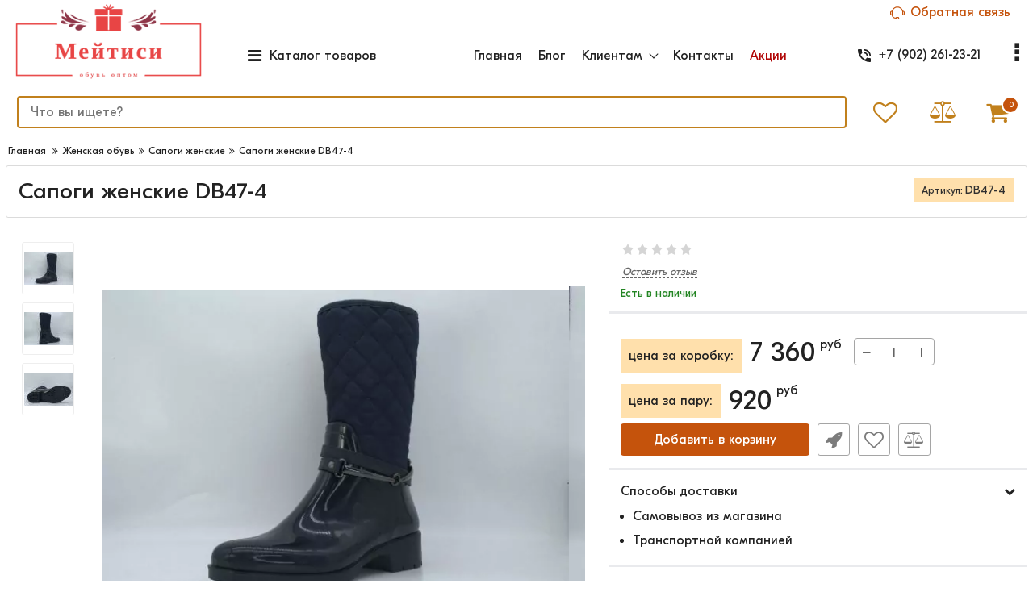

--- FILE ---
content_type: text/html; charset=utf-8
request_url: https://meitesi-opt.ru/sapogi-zhenskie-db47-4
body_size: 21246
content:
<!DOCTYPE html>
<html  lang="ru" prefix="og: http://ogp.me/ns#">
<head>
        
    <base href="https://meitesi-opt.ru/">
<link href="https://meitesi-opt.ru/design/meitisi_1/fonts/gteestipro/GTEestiProDisplay-Regular.woff2" rel="preload" as="font" crossorigin="anonymous" type="font/woff2">
<style>
    @font-face {
            font-family: 'GTEestiProDisplay';
            font-display: swap;
            src: local('GTEestiProDisplay Regular'), local('GTEestiProDisplay-Regular'),
            url('https://meitesi-opt.ru/design/meitisi_1/fonts/gteestipro/GTEestiProDisplay-Regular.woff2') format('woff2'),
            url('https://meitesi-opt.ru/design/meitisi_1/fonts/gteestipro/GTEestiProDisplay-Regular.woff') format('woff');
            font-weight: 600;
            font-style: normal;
        }
</style>
<script src="/common_js/b7aa412de5178a5e0a702dd597664ec1.js" defer></script>
<link href="cache/css/meitisi_1.head.3438a8efe67a865cc5cbd14385b4a5ab.css" type="text/css" rel="stylesheet">
<script src="cache/js/meitisi_1.head.4de1ae80301d97f989be77484485e02e.js" defer></script>

    
    <script>
    const ut_tracker = {
            start: function(name) {
                performance.mark(name + ':start');
            },
            end: function(name) {
                performance.mark(name + ':end');
                performance.measure(name, name + ':start', name + ':end');
                console.log(name + ' duration: ' + performance.getEntriesByName(name)[0].duration);
            }
        }
</script>

        
<script type="application/ld+json">
    {
        "@context": "https://schema.org/",
        "@type": "WebSite",
        "name": "Оптовый интернет магазин обуви Мейтиси",
        "url": "https://meitesi-opt.ru/",
        "potentialAction": {
        "@type": "SearchAction",
        "target": "https://meitesi-opt.ru/all-products?keyword={search_term_string}",
        "query-input": "required name=search_term_string"
        }
    }
</script>


        
<script type="application/ld+json">
    {
        "@context": "https://schema.org",
        "@type": "Organization",
        "name": "Оптовый интернет магазин обуви Мейтиси",
        "url": "https://meitesi-opt.ru/",
        "logo": "https://meitesi-opt.ru/files/images/logo.png"    }
</script>

    
    <title>
    Купить Сапоги женские DB47-4 оптом, от производителя,в Екатеринбурге
</title>
    <meta name="keywords" content="Сапоги женские DB47-4 | 7360 руб | Оптовый интернет магазин обуви Мейтиси"/>
    <meta name="description" content="Компания Мейтиси, предлагает приобрести оптом Сапоги женские DB47-4 из категории Сапоги женские по самым низким ценам в Екатеринбурге."/>
<meta http-equiv="Content-Type" content="text/html; charset=UTF-8">
    <meta name="robots" content="index,follow">
<meta name="viewport" content="width=device-width, initial-scale=1.0">
<meta name="generator" content="OkayCMS 4.0.0">


        <meta property="og:url" content="https://meitesi-opt.ru/sapogi-zhenskie-db47-4">
    <meta property="og:type" content="website">
    <meta property="og:title" content="Сапоги женские DB47-4">
    <meta property="og:description" content=''>
    <meta property="og:image" content="https://meitesi-opt.ru/files/resized/products/10%20%2879%29.330x300.jpg">
    <link rel="image_src" href="https://meitesi-opt.ru/files/resized/products/10%20%2879%29.330x300.jpg">
        <meta name="twitter:card" content="product"/>
    <meta name="twitter:url" content="https://meitesi-opt.ru/sapogi-zhenskie-db47-4">
    <meta name="twitter:site" content="Оптовый интернет магазин обуви Мейтиси">
    <meta name="twitter:title" content="Сапоги женские DB47-4">
    <meta name="twitter:description" content="">
    <meta name="twitter:image" content="https://meitesi-opt.ru/files/resized/products/10%20%2879%29.330x300.jpg">
    <meta name="twitter:data1" content="Цена">
    <meta name="twitter:label1" content="7360 RUR">
    <meta name="twitter:data2" content="Организация">
    <meta name="twitter:label2" content="Оптовый интернет магазин обуви Мейтиси">
        <link rel="canonical" href="https://meitesi-opt.ru/sapogi-zhenskie-db47-4">
            <link rel="alternate" hreflang="ru" href="https://meitesi-opt.ru/sapogi-zhenskie-db47-4">
        <link rel="search" type="application/opensearchdescription+xml" title="https://meitesi-opt.ru Search" href="https://meitesi-opt.ru/opensearch.xml" />
<link href="https://meitesi-opt.ru/files/images/favicon.png?v=005" type="image/x-icon" rel="icon">
<link href="https://meitesi-opt.ru/files/images/favicon.png?v=005" type="image/x-icon" rel="shortcut icon">
<script>
    ut_tracker.start('parsing:page');
</script>
    
</head>

<body class="d-flex flex-column other_page">

    
    
    <header class="header">
                <div class="header__top hidden-md-down">
            <div class="container">
                <div class="f_row align-items-center flex-nowrap justify-content-between">
                                        <div id="account" class="d-flex align-items-center f_col">
                        	<a class="d-inline-flex align-items-center account__link" href="javascript:;" onclick="document.location.href = '/user/login'" title="войдите в личный кабинет">
		<svg width="20px" height="20px" viewBox="0 0 43.028 43.028"><path fill="currentColor" d="M39.561,33.971l-0.145,0.174c-4.774,5.728-11.133,8.884-17.902,8.884c-6.77,0-13.128-3.155-17.903-8.884l-0.144-0.174l0.034-0.223c0.922-6.014,4.064-10.845,8.847-13.606l0.34-0.196l0.271,0.284c2.259,2.37,5.297,3.674,8.554,3.674s6.295-1.305,8.554-3.674l0.271-0.284l0.34,0.196c4.783,2.761,7.925,7.592,8.848,13.606L39.561,33.971z M21.514,21.489c5.924,0,10.744-4.82,10.744-10.744C32.258,4.821,27.438,0,21.514,0S10.77,4.821,10.77,10.744S15.59,21.489,21.514,21.489z"/></svg>        <span class="account__text" data-language="index_account">Здравствуйте, </span>
		<span class="account__login" data-language="index_login">войдите в личный кабинет</span>
	</a>
                    </div>
                    <div class="d-flex align-items-center f_col justify-content-end">
                                                <a class="fn_callback callback d-inline-flex align-items-center" href="#fn_callback" data-language="index_back_call">
                            <svg viewBox="0 0 235.129 235.129" width="20px" height="20px"><path fill="currentColor" d="M212.027,84.433l-3.954,0.003c-10.912-40.466-48.044-69.228-90.549-69.228c-42.253,0-79.347,28.769-90.44,69.236l-3.987-0.003C10.361,84.441,0,94.802,0,107.538v25.941c0,12.734,10.361,23.094,23.097,23.094h2.874c3.697,29.087,28.603,51.648,58.681,51.648h5.515c2.926,6.87,9.744,11.699,17.669,11.699h19.455c10.585,0,19.197-8.611,19.197-19.195c0-10.586-8.612-19.199-19.197-19.199h-19.455c-7.923,0-14.739,4.828-17.666,11.695h-5.519c-24.347,0-44.154-19.805-44.154-44.148V92.785c7.758-36.299,40.035-62.576,77.027-62.576c37.237,0,69.551,26.267,77.108,62.548v56.31c0,4.142,3.358,7.5,7.5,7.5h9.9c12.735,0,23.096-10.36,23.096-23.095V107.53C235.129,94.795,224.768,84.433,212.027,84.433zM107.836,196.526h19.455c2.314,0,4.197,1.884,4.197,4.199c0,2.314-1.883,4.195-4.197,4.195h-19.455c-2.313,0-4.195-1.882-4.195-4.195C103.641,198.41,105.522,196.526,107.836,196.526z M15,133.479v-25.941c0-4.464,3.632-8.097,8.09-8.097l2.407,0.002v42.129h-2.4C18.632,141.573,15,137.942,15,133.479z M220.129,133.471c0,4.463-3.632,8.095-8.096,8.095h-2.4V99.435l2.4-0.002c4.464,0,8.096,3.632,8.096,8.097V133.471z"/></svg>                            <span>Обратная связь</span>
                        </a>
                                                <div class="switcher d-flex align-items-center">
                            														
                        </div>
                    </div>
                </div>
            </div>
        </div>
        <div class="header__center hidden-md-down" >
            <div class="container">
                <div class="f_row no_gutters flex-nowrap align-items-center justify-content-between">
                                        <div class="fn_menu_switch menu_switcher"></div>
                                        <div class="header__logo logo">
                                                <a class="logo__link " href="/">
                                                            <img src="https://meitesi-opt.ru/files/images/logo.png?v=018" alt="Оптовый интернет магазин обуви Мейтиси"/>
                                                    </a>
                                            </div>
                                        <div class="header__menu d-flex flex-wrap">
                                                                        <div class="fn_catalog_switch catalog_button d-lg-flex hidden-md-down ">
                            <div class="catalog_button__heading d-flex align-items-center ">
                                <i class="fa fa-bars catalog_icon"></i>
                                <span class="" data-language="index_categories">Каталог товаров</span>
                                
                                    
                                
                            </div>
                         </div>
                            
    
        <ul class="fn_menu_list menu_group__list menu_group__list--1 menu_group--header">
                        <li class="menu_group__item menu_group__item--1 ">
            <a class="menu_group__link"  href="/" target="_blank">
                <span>Главная</span>
            </a>
            
        
        </li>
                                <li class="menu_group__item menu_group__item--1 ">
            <a class="menu_group__link"  href="/blog" >
                <span>Блог</span>
            </a>
            
        
        </li>
                                                <li class="menu_group__item menu_group__item--1 menu_eventer">
            <a class="menu_group__link"  href="/" >
                <span>Клиентам</span>
            </a>
            
        <ul class="fn_menu_list menu_group__list menu_group__list--2 menu_group--header">
                        <li class="menu_group__item menu_group__item--2 ">
            <a class="menu_group__link"  href="/dostavka" >
                <span>Доставка</span>
            </a>
            
        
        </li>
                                <li class="menu_group__item menu_group__item--2 ">
            <a class="menu_group__link"  href="/oplata" >
                <span>Оплата</span>
            </a>
            
        
        </li>
                                <li class="menu_group__item menu_group__item--2 ">
            <a class="menu_group__link"  href="/faq" >
                <span>Частые вопросы</span>
            </a>
            
        
        </li>
                    </ul>
        
        </li>
                                <li class="menu_group__item menu_group__item--1 ">
            <a class="menu_group__link"  href="/contact" >
                <span>Контакты</span>
            </a>
            
        
        </li>
                                <li class="menu_group__item menu_group__item--1 ">
            <a class="menu_group__link"  href="/discounted" >
                <span>Акции</span>
            </a>
            
        
        </li>
                    </ul>
        

                    </div>
                                        <div class="header-contact">
                        <div class="header-contact__inner ">
                                                                                                <div class="header-contact__item header-contact--phone header-contact__item--visible">
                                        <a class="d-flex align-items-center header-contact__section" href="tel:+79022612321">
                                            <svg width="20px" height="20px" viewBox="0 0 459 459"><path fill="currentColor" d="M433.5,318.75c-30.6,0-61.2-5.1-91.8-15.3c-7.65-2.55-17.851,0-25.5,5.1L260.1,364.65c-71.399-35.7-130.05-96.9-168.3-168.3l56.1-56.1c7.65-7.65,10.2-17.85,5.1-25.5c-7.65-28.05-12.75-58.65-12.75-89.25c0-15.3-10.2-25.5-25.5-25.5H25.5C10.2,0,0,10.2,0,25.5C0,265.2,193.8,459,433.5,459c15.3,0,25.5-10.2,25.5-25.5v-89.25C459,328.95,448.8,318.75,433.5,318.75z M408,229.5h51C459,102,357,0,229.5,0v51C328.95,51,408,130.05,408,229.5z M306,229.5h51c0-71.4-56.1-127.5-127.5-127.5v51C272.85,153,306,186.15,306,229.5z"/></svg>                                            <span>+7 (902) 261-23-21</span>
                                        </a>
                                    </div>
                                                                                                                        <div class="header-contact__item header-contact--email ">
                                    <a class="d-flex align-items-center header-contact__section" href="mailto:info@meitesi-opt.ru" >
                                        <span>info@meitesi-opt.ru</span>
                                    </a>
                                </div>
                                                                                        <div class="header-contact__item header-contact--time ">
                                    <div class="d-flex align-items-center header-contact__section">
                                        <div class="header-contact__title-s"><div>Режим работы магазина: <br /><strong>ПН - ВС: с 9:00 до 17:00</strong></div></div>
                                    </div>
                                </div>
                                                     </div>
                    </div>
                </div>
            </div>
        </div>
                <div class="header__bottom">
            <div class="fn_header__sticky " data-margin-top="0" data-sticky-for="991" data-sticky-class="is-sticky">
                <div class="container">
                    <div class="header__bottom_panel f_row no_gutters flex-nowrap align-content-stretch justify-content-between">
                                                <div class="fn_menu_switch menu_switcher hidden-lg-up">
                            <div class="menu_switcher__heading d-flex align-items-center">
                                <i class="fa fa-bars catalog_icon"></i>
                                <span class="" data-language="index_mobile_menu">Меню</span>
                            </div>
                        </div>

                                                <form id="fn_search" class="fn_search_mob search d-md-flex" action="/all-products">
                            <input class="fn_search search__input" type="text" name="keyword" value="" aria-label="search" data-language="index_search" placeholder="Что вы ищете?"/>
                            <button class="search__button d-flex align-items-center justify-content-center" aria-label="search" type="submit"></button>
                        </form>
                        <div class="header_informers d-flex align-items-center">
                                                        <div class="fn_search_toggle header_informers__item d-flex align-items-center justify-content-center hidden-md-up"><svg viewBox="0 0 512 512" width="30px" height="30px"><path fill="currentColor" d="M495,466.2L377.2,348.4c29.2-35.6,46.8-81.2,46.8-130.9C424,103.5,331.5,11,217.5,11C103.4,11,11,103.5,11,217.5   S103.4,424,217.5,424c49.7,0,95.2-17.5,130.8-46.7L466.1,495c8,8,20.9,8,28.9,0C503,487.1,503,474.1,495,466.2z M217.5,382.9   C126.2,382.9,52,308.7,52,217.5S126.2,52,217.5,52C308.7,52,383,126.3,383,217.5S308.7,382.9,217.5,382.9z"/></svg></div>
                                                        <div id="wishlist" class="header_informers__item d-flex align-items-center justify-content-center">    <span class="header_informers__link d-flex align-items-center">
        <i class="d-flex align-items-center fa fa-heart-o"></i>
            </span>
</div>
                                                        <div id="comparison" class="header_informers__item d-flex align-items-center justify-content-center">    <div class="header_informers__link d-flex align-items-center">
        <i class="d-flex align-items-center fa fa-balance-scale"></i>
            </div>
</div>
                                                        <div id="cart_informer" class="header_informers__item d-flex align-items-center justify-content-center">    <div class="header_informers__link d-flex align-items-center">
        <i class="d-flex align-items-center fa fa-shopping-cart"></i>
        <span class="cart_counter">0</span>
            </div>
</div>
                        </div>
                                                                            <nav class="fn_catalog_menu categories_nav hidden-md-down ">
                                
            <div class="level_1 categories_nav__menu">
            <ul class="fn_category_scroll categories_menu ">
                                                                                        <li class="categories_menu__item has_child">
                                <a class="d-flex align-items-center categories_menu__link" href="/catalog/zhenskaya-obuv" data-category="70">
                                                                                                                                                                        <span class="categories_menu__icon lazy" data-bg="url(https://meitesi-opt.ru/files/resized/categories/396e6d16dd5211efb357e6c9218d94c7_1.22x22.jpg)" ></span>
                                                                                                                                                            <span class="categories_menu__name">Женская обувь</span>
                                    <svg class="arrow_right" width="24" height="24" viewBox="0 0 24 24"><path fill="currentColor" d="M16.462 12l-9.805-10.188c-0.368-0.371-0.368-0.971 0-1.344 0.368-0.371 0.962-0.371 1.33 0l10.751 10.858c0.368 0.372 0.368 0.973 0 1.344l-10.751 10.858c-0.368 0.372-0.962 0.371-1.33 0-0.368-0.369-0.368-0.971 0-1.344l9.805-10.184z"></path></svg>                                </a>
                                
            <div class="level_2 categories_nav__subcategory">
            <ul class="fn_category_scroll subcategory">
                                                                                        <li class="categories_menu__item">
                                <a class="categories_menu__link d-flex align-items-center d-flex align-items-center" href="/catalog/krossovki-zhenskie" data-category="83">
                                                                        <span class="d-flex align-items-center categories_menu__name">Кроссовки женские</span>
                                </a>
                            </li>
                                                                                                                                    <li class="categories_menu__item">
                                <a class="categories_menu__link d-flex align-items-center d-flex align-items-center" href="/catalog/kedy-zhenskie" data-category="97">
                                                                        <span class="d-flex align-items-center categories_menu__name">Кеды женские</span>
                                </a>
                            </li>
                                                                                                                                    <li class="categories_menu__item">
                                <a class="categories_menu__link d-flex align-items-center d-flex align-items-center" href="/catalog/tufli-zhenskie" data-category="75">
                                                                        <span class="d-flex align-items-center categories_menu__name">Туфли женские</span>
                                </a>
                            </li>
                                                                                                                                    <li class="categories_menu__item">
                                <a class="categories_menu__link d-flex align-items-center d-flex align-items-center selected" href="/catalog/sapogi-zhenskie" data-category="73">
                                                                        <span class="d-flex align-items-center categories_menu__name">Сапоги женские</span>
                                </a>
                            </li>
                                                                                                                                                                        <li class="categories_menu__item">
                                <a class="categories_menu__link d-flex align-items-center d-flex align-items-center" href="/catalog/mokasiny-zhenskie" data-category="85">
                                                                        <span class="d-flex align-items-center categories_menu__name">Мокасины женские</span>
                                </a>
                            </li>
                                                                                                                                    <li class="categories_menu__item">
                                <a class="categories_menu__link d-flex align-items-center d-flex align-items-center" href="/catalog/baletki-zhenskie" data-category="86">
                                                                        <span class="d-flex align-items-center categories_menu__name">Балетки женские</span>
                                </a>
                            </li>
                                                                                                                                    <li class="categories_menu__item">
                                <a class="categories_menu__link d-flex align-items-center d-flex align-items-center" href="/catalog/bosonozhki-zhenskie" data-category="88">
                                                                        <span class="d-flex align-items-center categories_menu__name">Босоножки женские</span>
                                </a>
                            </li>
                                                                                                                                    <li class="categories_menu__item">
                                <a class="categories_menu__link d-flex align-items-center d-flex align-items-center" href="/catalog/botinki-zhenskie" data-category="94">
                                                                        <span class="d-flex align-items-center categories_menu__name">Ботинки женские</span>
                                </a>
                            </li>
                                                                                                                                    <li class="categories_menu__item">
                                <a class="categories_menu__link d-flex align-items-center d-flex align-items-center" href="/catalog/sandalii-zhenskie" data-category="89">
                                                                        <span class="d-flex align-items-center categories_menu__name">Сандалии женские</span>
                                </a>
                            </li>
                                                                                                                                    <li class="categories_menu__item">
                                <a class="categories_menu__link d-flex align-items-center d-flex align-items-center" href="/catalog/sabo-zhenskie" data-category="90">
                                                                        <span class="d-flex align-items-center categories_menu__name">Сабо женские</span>
                                </a>
                            </li>
                                                                        </ul>
        </div>
    
                            </li>
                                                                                                                                    <li class="categories_menu__item has_child">
                                <a class="d-flex align-items-center categories_menu__link" href="/catalog/muzhskaya-obuv" data-category="71">
                                                                                                                                                                        <span class="categories_menu__icon lazy" data-bg="url(https://meitesi-opt.ru/files/resized/categories/74212feddd5711ef94f27e819d4b0e84_1.22x22.jpg)" ></span>
                                                                                                                                                            <span class="categories_menu__name">Мужская обувь</span>
                                    <svg class="arrow_right" width="24" height="24" viewBox="0 0 24 24"><path fill="currentColor" d="M16.462 12l-9.805-10.188c-0.368-0.371-0.368-0.971 0-1.344 0.368-0.371 0.962-0.371 1.33 0l10.751 10.858c0.368 0.372 0.368 0.973 0 1.344l-10.751 10.858c-0.368 0.372-0.962 0.371-1.33 0-0.368-0.369-0.368-0.971 0-1.344l9.805-10.184z"></path></svg>                                </a>
                                
            <div class="level_2 categories_nav__subcategory">
            <ul class="fn_category_scroll subcategory">
                                                                                                                                                                                                    <li class="categories_menu__item">
                                <a class="categories_menu__link d-flex align-items-center d-flex align-items-center" href="/catalog/krossovki-muzhskie" data-category="93">
                                                                        <span class="d-flex align-items-center categories_menu__name">Кроссовки мужские</span>
                                </a>
                            </li>
                                                                        </ul>
        </div>
    
                            </li>
                                                                                                                                    <li class="categories_menu__item has_child">
                                <a class="d-flex align-items-center categories_menu__link" href="/catalog/detskaya-obuv" data-category="72">
                                                                                                                                                                        <span class="categories_menu__icon lazy" data-bg="url(https://meitesi-opt.ru/files/resized/categories/da57899cdd5111ef9aee1ae7f45355a0_1_2.22x22.jpg)" ></span>
                                                                                                                                                            <span class="categories_menu__name">Детская обувь</span>
                                    <svg class="arrow_right" width="24" height="24" viewBox="0 0 24 24"><path fill="currentColor" d="M16.462 12l-9.805-10.188c-0.368-0.371-0.368-0.971 0-1.344 0.368-0.371 0.962-0.371 1.33 0l10.751 10.858c0.368 0.372 0.368 0.973 0 1.344l-10.751 10.858c-0.368 0.372-0.962 0.371-1.33 0-0.368-0.369-0.368-0.971 0-1.344l9.805-10.184z"></path></svg>                                </a>
                                
            <div class="level_2 categories_nav__subcategory">
            <ul class="fn_category_scroll subcategory">
                                                                                        <li class="categories_menu__item">
                                <a class="categories_menu__link d-flex align-items-center d-flex align-items-center" href="/catalog/tufli-detskie" data-category="81">
                                                                        <span class="d-flex align-items-center categories_menu__name">Туфли детские</span>
                                </a>
                            </li>
                                                                                                                                    <li class="categories_menu__item">
                                <a class="categories_menu__link d-flex align-items-center d-flex align-items-center" href="/catalog/mokasiny-detskie" data-category="96">
                                                                        <span class="d-flex align-items-center categories_menu__name">Мокасины детские</span>
                                </a>
                            </li>
                                                                                                                                    <li class="categories_menu__item">
                                <a class="categories_menu__link d-flex align-items-center d-flex align-items-center" href="/catalog/krossovki-detskie" data-category="84">
                                                                        <span class="d-flex align-items-center categories_menu__name">Кроссовки детские</span>
                                </a>
                            </li>
                                                                                                                                    <li class="categories_menu__item">
                                <a class="categories_menu__link d-flex align-items-center d-flex align-items-center" href="/catalog/botinki-detskie" data-category="95">
                                                                        <span class="d-flex align-items-center categories_menu__name">Ботинки детские</span>
                                </a>
                            </li>
                                                                                                                                                                                                            <li class="categories_menu__item">
                                <a class="categories_menu__link d-flex align-items-center d-flex align-items-center" href="/catalog/baletki-detskie" data-category="87">
                                                                        <span class="d-flex align-items-center categories_menu__name">Балетки детские</span>
                                </a>
                            </li>
                                                                                                                                    <li class="categories_menu__item">
                                <a class="categories_menu__link d-flex align-items-center d-flex align-items-center" href="/catalog/sandalii-detskie" data-category="91">
                                                                        <span class="d-flex align-items-center categories_menu__name">Сандалии детские</span>
                                </a>
                            </li>
                                                                                                                                    <li class="categories_menu__item">
                                <a class="categories_menu__link d-flex align-items-center d-flex align-items-center" href="/catalog/bosonozhki-detskie" data-category="92">
                                                                        <span class="d-flex align-items-center categories_menu__name">Босоножки детские</span>
                                </a>
                            </li>
                                                                        </ul>
        </div>
    
                            </li>
                                                                        </ul>
        </div>
    
                            </nav>
                                            </div>
                </div>
            </div>
        </div>
    </header>

        <div class="main">
                
                            <div class="container">
                    <ol itemscope itemtype="https://schema.org/BreadcrumbList" class="breadcrumbs d-flex flex-wrap align-items-center">
                <li itemprop="itemListElement" itemscope
            itemtype="https://schema.org/ListItem" class="d-inline-flex align-items-center breadcrumbs__item">
            <a itemprop="item" href="/">
                <span itemprop="name" data-language="breadcrumb_home" title="Главная">Главная</span>
            </a>
            <meta itemprop="position" content="1" />
        </li>

                                                                <li itemprop="itemListElement" itemscope
                        itemtype="https://schema.org/ListItem" class="d-inline-flex align-items-center breadcrumbs__item">
                        <a itemprop="item" href="/catalog/zhenskaya-obuv">
                            <span itemprop="name">Женская обувь</span>
                        </a>
                        <meta itemprop="position" content="2" />
                    </li>
                                                                <li itemprop="itemListElement" itemscope
                        itemtype="https://schema.org/ListItem" class="d-inline-flex align-items-center breadcrumbs__item">
                        <a itemprop="item" href="/catalog/sapogi-zhenskie">
                            <span itemprop="name">Сапоги женские</span>
                        </a>
                        <meta itemprop="position" content="3" />
                    </li>
                                        <li itemprop="itemListElement" itemscope
                itemtype="https://schema.org/ListItem" class="d-inline-flex align-items-center breadcrumbs__item">
                <span itemprop="name">Сапоги женские DB47-4</span>
                <meta itemprop="position" content="4" />
            </li>

                    </ol>
                <div class="fn_ajax_content">
                    <div class="fn_product block" itemscope itemtype="http://schema.org/Product">
        <div class="block__header block__header--boxed block__header--border  block__header--promo">
        <h1 class="block__heading">
            <span data-product="1950" itemprop="name">Сапоги женские DB47-4</span>
        </h1>
        <div class="block__header_promo product-page__sku">
            <span data-language="product_sku">Артикул:</span>
            <span class="fn_sku sku_nubmer" itemprop = "sku">DB47-4</span>
        </div>
    </div>

    <div class="fn_transfer f_row flex-column flex-lg-row align-items-lg-stretch">
        <div class="block product-page__gallery f_col f_col-lg-7 f_col-xl-7">
            <div class="block--boxed block--border boxed--stretch d-md-flex justify-content-between">
                                                        <div class="gallery_image product-page__image  f_row justify-content-center">
                        <div class="product-page__img swiper-container gallery-top">
                            <div class="swiper-wrapper">
                                                                    <a href="https://meitesi-opt.ru/files/resized/products/10%20%2879%29.1800x1800w.jpg" data-fancybox="we2" class="swiper-slide">
                                        <picture>
                                                                                            <source type="image/webp" srcset="https://meitesi-opt.ru/files/resized/products/10%20%2879%29.600x800.jpg.webp">
                                                                                            <source srcset="https://meitesi-opt.ru/files/resized/products/10%20%2879%29.600x800.jpg">
                                                <img  itemprop="image"  src="https://meitesi-opt.ru/files/resized/products/10%20%2879%29.600x800.jpg" alt="Сапоги женские DB47-4" title="Сапоги женские DB47-4"/>
                                        </picture>
                                    </a>
                                                                    <a href="https://meitesi-opt.ru/files/resized/products/10%20%2881%29.1800x1800w.jpg" data-fancybox="we2" class="swiper-slide">
                                        <picture>
                                                                                            <source type="image/webp" srcset="https://meitesi-opt.ru/files/resized/products/10%20%2881%29.600x800.jpg.webp">
                                                                                            <source srcset="https://meitesi-opt.ru/files/resized/products/10%20%2881%29.600x800.jpg">
                                                <img  src="https://meitesi-opt.ru/files/resized/products/10%20%2881%29.600x800.jpg" alt="Сапоги женские DB47-4" title="Сапоги женские DB47-4"/>
                                        </picture>
                                    </a>
                                                                    <a href="https://meitesi-opt.ru/files/resized/products/10%20%2883%29.1800x1800w.jpg" data-fancybox="we2" class="swiper-slide">
                                        <picture>
                                                                                            <source type="image/webp" srcset="https://meitesi-opt.ru/files/resized/products/10%20%2883%29.600x800.jpg.webp">
                                                                                            <source srcset="https://meitesi-opt.ru/files/resized/products/10%20%2883%29.600x800.jpg">
                                                <img  src="https://meitesi-opt.ru/files/resized/products/10%20%2883%29.600x800.jpg" alt="Сапоги женские DB47-4" title="Сапоги женские DB47-4"/>
                                        </picture>
                                    </a>
                                                            </div>
                                                            <div class="swiper-button-next"></div>
                                <div class="swiper-button-prev"></div>
                                                    </div>
                                            </div>
                                                            <div class="product-page__images swiper-container gallery-thumbs d-md-flex justify-content-center justify-content-md-start flex-md-column hidden-sm-down">
                        <div class="swiper-wrapper">
                                                                                    <div class="swiper-slide product-page__images-item">
                                <picture>
                                                                            <source type="image/webp" data-srcset="https://meitesi-opt.ru/files/resized/products/10%20%2879%29.60x60.jpg.webp">
                                                                            <source data-srcset="https://meitesi-opt.ru/files/resized/products/10%20%2879%29.60x60.jpg">
                                        <img class="lazy" data-src="https://meitesi-opt.ru/files/resized/products/10%20%2879%29.60x60.jpg" src="https://meitesi-opt.ru/design/meitisi_1/images/xloading.gif" alt="Сапоги женские DB47-4" title="Сапоги женские DB47-4"/>
                                </picture>
                            </div>
                                                        <div class="swiper-slide product-page__images-item">
                                <picture>
                                                                            <source type="image/webp" data-srcset="https://meitesi-opt.ru/files/resized/products/10%20%2881%29.60x60.jpg.webp">
                                                                            <source data-srcset="https://meitesi-opt.ru/files/resized/products/10%20%2881%29.60x60.jpg">
                                        <img class="lazy" data-src="https://meitesi-opt.ru/files/resized/products/10%20%2881%29.60x60.jpg" src="https://meitesi-opt.ru/design/meitisi_1/images/xloading.gif" alt="Сапоги женские DB47-4" title="Сапоги женские DB47-4"/>
                                </picture>
                            </div>
                                                        <div class="swiper-slide product-page__images-item">
                                <picture>
                                                                            <source type="image/webp" data-srcset="https://meitesi-opt.ru/files/resized/products/10%20%2883%29.60x60.jpg.webp">
                                                                            <source data-srcset="https://meitesi-opt.ru/files/resized/products/10%20%2883%29.60x60.jpg">
                                        <img class="lazy" data-src="https://meitesi-opt.ru/files/resized/products/10%20%2883%29.60x60.jpg" src="https://meitesi-opt.ru/design/meitisi_1/images/xloading.gif" alt="Сапоги женские DB47-4" title="Сапоги женские DB47-4"/>
                                </picture>
                            </div>
                                                    </div>
                                            </div>
                                                </div>
        </div>

        <div class="block product-page__details f_col f_col-lg-5 f_col-xl-5">
            <div class="block--border boxed--stretch details_boxed">
                <div class="details_boxed__item details_boxed__item--one">
                                        <div class="d-flex justify-content-between align-items-start">
                        <div class="details_boxed__rating">
                                                        <div id="product_1950" class="product__rating fn_rating" data-rating_post_url="/ajax/rating" >
                                <span class="rating_starOff">
                                    <span class="rating_starOn" style="width:0px;"></span>
                                </span>
                                                                                                <span class="rating_text hidden">(0.0)</span>
                                                            </div>
                        </div>
                                                                    </div>

                                        <div class="details_boxed__anchor_comments">
                        <a href="#comments" class="fn_anchor_comments d-inline-flex align-items-center anchor_comments__link">
                                                            <span data-language="product_anchor_comment">Оставить отзыв</span>
                                                    </a>
                    </div>

                                        <div class="details_boxed__available">
                        <div class="available__no_stock d-flex align-items-center icon icon-highlight-off fn_not_stock hidden-xs-up" data-language="product_out_of_stock">Нет на складе</div>
                        <div class="available__in_stock d-flex align-items-center icon icon-check-circle-outline fn_in_stock" data-language="product_in_stock">Есть в наличии</div>
                    </div>
                </div>

                <div class="details_boxed__item">
                    <form class="fn_variants" action="/cart">

                                                <div class="details_boxed__select">
                            <div class="details_boxed__title  hidden" data-language="product_variant">Вариант:</div>
                            <select name="variant" class="fn_variant variant_select  hidden ">
                                                                    <option value="2008" data-price="7 360" data-stock="50" data-sku="DB47-4" data-units="шт">Сапоги женские DB47-4</option>
                                                            </select>
                            <div class="dropDownSelect2"></div>
                        </div>

                        <div class="details_boxed__offer" itemprop="offers" itemscope="" itemtype="http://schema.org/Offer">
                                                        <span class="hidden">
                                <link itemprop="url" href="https://meitesi-opt.ru/sapogi-zhenskie-db47-4" />
                                <time itemprop="priceValidUntil" datetime="20210312"></time>
                                                                <link itemprop="availability" href="https://schema.org/InStock" />
                                                                <link itemprop="itemCondition" href="https://schema.org/NewCondition" />
                                <span itemprop="seller" itemscope itemtype="http://schema.org/Organization">
                                <span itemprop="name">Оптовый интернет магазин обуви Мейтиси</span></span>
                            </span>

                            <div class="d-flex flex-wrap align-items-center details_boxed__price_amount">
                            <span class="price_text">цена за коробку: </span>
                                <div class="d-flex align-items-center details_boxed__prices">
                                                                        <div class="d-flex align-items-center details_boxed__old_price  hidden-xs-up">
                                        <span class="fn_old_price ml10">0</span>
                                        <span class="currency">руб</span>
                                    </div>
                                    
                                    <div class="d-flex align-items-center details_boxed__price ">
                                        <span class="fn_price ml10" itemprop="price" content="7360">  7 360</span>
                                        <span class="currency" itemprop="priceCurrency" content="RUR">руб</span>
                                    </div>

                                    <div class="fn_discount_label details_boxed_pct hidden-xs-up">
                                                                            </div>

                                </div>

                                                                <div class="details_boxed__amount">
                                    <div class="fn_is_stock">
                                                                                <div class="fn_product_amount  amount">
                                            <span class="fn_minus amount__minus">&minus;</span>
                                            <input class="amount__input" type="text" name="amount" value="1" data-max="50">
                                            <span class="fn_plus amount__plus">&plus;</span>
                                        </div>
                                    </div>
                                </div>
                                                                     <div class="d-flex align-items-center details_boxed__price">
                                    <span class="price_text">цена за пару: </span>
                                    <span class="fn_price2 ml10">920</span>
                                    <span class="currency" itemprop="priceCurrency" content="RUR">руб</span>
                                    </div>
                                                                </div>

                            <div class="d-flex align-items-center details_boxed__buttons">
                                                                                                <div class="fn_is_preorder  hidden-xs-up">
                                    <button class="product-page__button product-page__button--preloader" type="submit" data-language="product_pre_order">Предзаказ</button>
                                </div>
                                
                                                                <div class="fn_is_stock ">
                                    <button class=" product-page__button button--blick" type="submit" data-language="product_add_cart">Добавить в корзину</button>
                                </div>

                                 <div class="d-flex align-items-center details_boxed__other">

                                     <a class="fn_fast_order_button fast_order_button fa fa-rocket fn_is_stock"
   href="#fast_order"    title="Быстрый заказ" data-language="fast_order" data-name="Сапоги женские DB47-4">Быстрый заказ
</a>

                                                                                                                <a href="#" data-id="1950" class="fn_wishlist product-page__wishlist" title="В избранное" data-result-text="Из избранного" data-language="product_add_favorite">
                                            <i class="fa fa-heart-o"></i>
                                        </a>
                                    
                                                                                                                <a class="fn_comparison product-page__compare" href="#" data-id="1950" title="В сравнение" data-result-text="Из сравнения" data-language="product_add_comparison">
                                            <i class="fa fa-balance-scale"></i>
                                        </a>
                                                                    </div>
                            </div>
                        </div>
                    </form>
                </div>


                <div class="fn_accordion accordion details_boxed__item details_boxed__item--inner">
                    <div class="details_boxed__item">
                                                <div class="accordion__item visible">
                            <div class="accordion__title active">
                                <div class="accordion__header d-flex justify-content-between align-items-center">
                                    <span data-language="product_delivery">Способы доставки</span>
                                    <span class="accordion__arrow fa fa-chevron-down"></span>
                                </div>
                            </div>
                            <div class="accordion__content" style="display: block;">
                                <div class="">
                                    <ul>
<li>Самовывоз из магазина</li>
<li>Транспортной компанией</li>
</ul>
                                </div>
                            </div>
                        </div>
                    </div>
                    <div class="details_boxed__item">
                                                <div class="accordion__item">
                            <div class="accordion__title">
                                <div class="accordion__header d-flex justify-content-between align-items-center">
                                    <span data-language="product_payment">Способы оплаты</span>
                                    <span class="accordion__arrow fa fa-chevron-down"></span>
                                </div>
                            </div>
                            <div class="accordion__content">
                                <div class="">
                                    <ul>
<li>Наличными при получении</li>
<li>Безналичный перевод</li>
</ul>
                                </div>
                            </div>
                        </div>
                    </div>
                </div>

                                <div class="details_boxed__item details_boxed__share">
                    <div class="share">
                        <div class="share__text">
                            <span data-language="product_share">Поделиться:</span>
                        </div>
                        <div class="fn_share jssocials share__icons"></div>
                    </div>
                </div>
            </div>
        </div>
    </div>
    
    <div id="fn_products_tab" class="product-page__tabs">
        <div class="block--border tabs">
            <div class="tabs__navigation hidden-sm-down">
                                <a class="tabs__link" href="#description">
                    <span data-language="product_description">Описание</span>
                </a>
                
                                <a class="tabs__link" href="#features">
                    <span data-language="product_features">Характеристики</span>
                </a>
                
                <a id="fn_tab_comments" class="tabs__link" href="#comments" >
                    <span data-language="product_comments">Отзывы</span>
                </a>
            </div>

            <div class="tabs__content">
                                    <div id="description" class="tab product_description" itemprop="description">
                        <div class="fn_switch mobile_tab_navigation active hidden-md-up">
                            <div class="mobile_tab_title">
                                <svg viewBox="0 0 26.738 26.738" height="20px" width="20px"><path fill="currentColor" d="M16.466,5.957H6.211V4.233h10.255V5.957z M20.492,4.233h-2.546v1.724h2.546V4.233z M6.211,9.26h14.281V7.536H6.211V9.26z M13.024,10.84v1.724h7.467V10.84H13.024z M11.58,10.84H6.211v1.724h5.368C11.579,12.564,11.579,10.84,11.58,10.84z M6.211,15.867h14.281v-1.724H6.211V15.867z M14.299,17.446H6.211v1.724h8.087C14.298,19.17,14.298,17.446,14.299,17.446z M15.708,17.446v1.724h4.783v-1.724H15.708z M6.211,22.474h14.281V20.75H6.211V22.474zM24.621,3.167v20.404c0,1.746-1.244,3.167-2.773,3.167H4.889c-1.529,0-2.773-1.421-2.773-3.167V3.167C2.116,1.421,3.36,0,4.889,0h16.959C23.377,0,24.621,1.421,24.621,3.167z M22.97,3.167c0-0.821-0.513-1.515-1.121-1.515H4.889c-0.608,0-1.121,0.694-1.121,1.515v20.404c0,0.821,0.513,1.515,1.121,1.515h16.959c0.608,0,1.121-0.694,1.121-1.515V3.167z"/></svg>                                <span data-language="product_description">Описание</span>
                            </div>
                        </div>
                        <div class="mobile_tab__content">
                            <div class="block__description block__description--style">
                                Модель выполнена из искусственной кожи, в синем цвете. Размерный ряд от 36 до 41 размера. Минимальный заказ - 1 коробка, в коробке 8 пар.<br />Cостав коробки:<br />36 размер - 1пара<br />37 размер - 1пара<br />38 размер - 2пары<br />39 размер - 2пары<br /> 40 размер - 1пара<br />41 размер - 1пара<br />
                            </div>
                         </div>
                    </div>
                
                                    <div id="features" class="tab">
                        <div class="fn_switch mobile_tab_navigation active hidden-md-up">
                            <div class="mobile_tab_title">
                                <svg width="20px" height="20px" viewBox="0 0 428.703 428.703"><path fill="currentColor" d="M45.292,56.132C20.316,56.132,0,76.449,0,101.424c0,24.976,20.316,45.295,45.292,45.295c24.974,0,45.292-20.319,45.292-45.295C90.584,76.45,70.266,56.132,45.292,56.132z M45.292,124.872c-12.927,0-23.444-10.52-23.444-23.447c0-12.927,10.518-23.443,23.444-23.443c12.926,0,23.444,10.517,23.444,23.443C68.737,114.352,58.219,124.872,45.292,124.872z"/><path fill="currentColor" d="M127.252,118.775h284.102c9.584,0,17.35-7.77,17.35-17.35c0-9.582-7.766-17.35-17.35-17.35H127.252c-9.579,0-17.35,7.768-17.35,17.35C109.903,111.005,117.673,118.775,127.252,118.775z"/><path fill="currentColor" d="M45.292,169.06C20.316,169.06,0,189.376,0,214.352c0,24.976,20.316,45.292,45.292,45.292c24.974,0,45.292-20.316,45.292-45.292C90.584,189.376,70.266,169.06,45.292,169.06z M45.292,237.796c-12.927,0-23.444-10.518-23.444-23.444s10.518-23.443,23.444-23.443c12.926,0,23.444,10.517,23.444,23.443C68.737,227.28,58.219,237.796,45.292,237.796z"/><path fill="currentColor" d="M411.354,197.001H127.252c-9.579,0-17.35,7.769-17.35,17.35s7.771,17.351,17.35,17.351h284.102c9.584,0,17.35-7.77,17.35-17.351S420.938,197.001,411.354,197.001z"/><path fill="currentColor" d="M45.292,281.984C20.316,281.984,0,302.305,0,327.279c0,24.976,20.316,45.292,45.292,45.292c24.974,0,45.292-20.316,45.292-45.292C90.584,302.305,70.266,281.984,45.292,281.984z M45.292,350.724c-12.927,0-23.444-10.517-23.444-23.444c0-12.927,10.518-23.446,23.444-23.446c12.926,0,23.444,10.52,23.444,23.446C68.736,340.207,58.219,350.724,45.292,350.724z"/><path fill="currentColor" d="M411.354,309.928H127.252c-9.579,0-17.35,7.77-17.35,17.351s7.771,17.351,17.35,17.351h284.102c9.584,0,17.35-7.77,17.35-17.351S420.938,309.928,411.354,309.928z"/></svg>                                <span data-language="product_features">Характеристики</span>
                            </div>
                        </div>
                        <ul class="d-sm-flex flex-sm-wrap features mobile_tab__content">
                                                        <li class="f_col-md-6 features__item">
                                <div class="d-flex justify-content-start features__wrap">
                                    <div class="features__name"><span>Размер:</span></div>
                                    <div class="features__value">
                                                                                                                        36-41                                                                                                                    </div>
                                </div>
                            </li>
                                                        <li class="f_col-md-6 features__item">
                                <div class="d-flex justify-content-start features__wrap">
                                    <div class="features__name"><span>Материал:</span></div>
                                    <div class="features__value">
                                                                                                                        Искусственная кожа                                                                                                                    </div>
                                </div>
                            </li>
                                                        <li class="f_col-md-6 features__item">
                                <div class="d-flex justify-content-start features__wrap">
                                    <div class="features__name"><span>Подошва:</span></div>
                                    <div class="features__value">
                                                                                                                        ПВХ                                                                                                                    </div>
                                </div>
                            </li>
                                                        <li class="f_col-md-6 features__item">
                                <div class="d-flex justify-content-start features__wrap">
                                    <div class="features__name"><span>Фиксация:</span></div>
                                    <div class="features__value">
                                                                                                                        Застежка-молния                                                                                                                    </div>
                                </div>
                            </li>
                                                        <li class="f_col-md-6 features__item">
                                <div class="d-flex justify-content-start features__wrap">
                                    <div class="features__name"><span>Минимальный заказ:</span></div>
                                    <div class="features__value">
                                                                                                                        1 коробка                                                                                                                    </div>
                                </div>
                            </li>
                                                        <li class="f_col-md-6 features__item">
                                <div class="d-flex justify-content-start features__wrap">
                                    <div class="features__name"><span>Количество пар в коробке:</span></div>
                                    <div class="features__value">
                                                                                                                        8                                                                                                                    </div>
                                </div>
                            </li>
                                                        <li class="f_col-md-6 features__item">
                                <div class="d-flex justify-content-start features__wrap">
                                    <div class="features__name"><span>Цвет:</span></div>
                                    <div class="features__value">
                                                                                                                        Синий                                                                                                                    </div>
                                </div>
                            </li>
                                                    </ul>
                    </div>
                
                                <div id="comments" class="tab">
                    <div class="fn_switch mobile_tab_navigation active hidden-md-up">
                        <div class="mobile_tab_title">
                            <svg width="30px" height="30px" viewBox="0 0 511.62 511.619"><path fill="currentColor" d="M301.923,327.602c30.93-13.038,55.34-30.785,73.228-53.248c17.891-22.458,26.837-46.915,26.837-73.372c0-26.458-8.946-50.914-26.837-73.376c-17.888-22.459-42.298-40.208-73.228-53.249c-30.93-13.039-64.571-19.556-100.928-19.556c-36.354,0-69.995,6.521-100.927,19.56C69.14,87.4,44.729,105.149,26.84,127.609C8.947,150.068,0,174.523,0,200.982c0,22.648,6.764,43.975,20.276,63.957c13.512,19.985,32.071,36.833,55.671,50.535c-1.902,4.572-3.853,8.754-5.852,12.566c-2,3.806-4.377,7.467-7.139,10.991c-2.76,3.525-4.899,6.283-6.423,8.275c-1.523,1.998-3.997,4.809-7.424,8.422c-3.428,3.617-5.618,5.996-6.567,7.135c0-0.191-0.383,0.24-1.143,1.287c-0.763,1.047-1.191,1.52-1.287,1.431c-0.094-0.103-0.476,0.373-1.141,1.42c-0.666,1.048-1,1.571-1,1.571l-0.715,1.423c-0.284,0.568-0.476,1.137-0.57,1.712c-0.096,0.567-0.144,1.19-0.144,1.854s0.094,1.28,0.286,1.854c0.383,2.471,1.477,4.466,3.284,5.996c1.809,1.52,3.757,2.279,5.854,2.279h0.857c9.515-1.332,17.701-2.854,24.552-4.569c29.312-7.614,55.771-19.797,79.372-36.545c17.128,3.046,33.88,4.568,50.248,4.568C237.349,347.156,270.994,340.641,301.923,327.602z M142.184,303.767l-12.564,8.846c-5.33,3.614-11.227,7.331-17.7,11.14l9.995-23.986l-27.694-15.988c-18.276-10.656-32.454-23.219-42.542-37.685c-10.089-14.465-15.131-29.502-15.131-45.111c0-19.417,7.474-37.594,22.414-54.534c14.938-16.94,35.067-30.358,60.382-40.259c25.313-9.895,52.532-14.847,81.653-14.847c29.121,0,56.342,4.952,81.654,14.847c25.313,9.9,45.442,23.319,60.388,40.259c14.94,16.939,22.408,35.116,22.408,54.534c0,19.414-7.468,37.59-22.408,54.53c-14.945,16.945-35.074,30.36-60.388,40.256c-25.312,9.897-52.53,14.846-81.654,14.846c-14.272,0-28.833-1.335-43.681-3.997L142.184,303.767z"/><path fill="currentColor" d="M491.347,338.156c13.518-19.896,20.272-41.255,20.272-64.098c0-23.411-7.139-45.303-21.409-65.666c-14.277-20.362-33.694-37.305-58.245-50.819c4.374,14.274,6.563,28.739,6.563,43.398c0,25.503-6.368,49.676-19.129,72.519c-12.752,22.836-31.025,43.01-54.816,60.524c-22.08,15.988-47.205,28.261-75.377,36.829c-28.164,8.562-57.573,12.848-88.218,12.848c-5.708,0-14.084-0.377-25.122-1.137c38.256,25.119,83.177,37.685,134.756,37.685c16.371,0,33.119-1.526,50.251-4.571c23.6,16.755,50.06,28.931,79.37,36.549c6.852,1.718,15.037,3.237,24.554,4.568c2.283,0.195,4.381-0.476,6.283-1.995c1.903-1.526,3.142-3.614,3.71-6.276c-0.089-1.143,0-1.77,0.287-1.861c0.281-0.09,0.233-0.712-0.144-1.852c-0.376-1.144-0.568-1.715-0.568-1.715l-0.712-1.424c-0.198-0.376-0.52-0.903-0.999-1.567c-0.476-0.66-0.855-1.14-1.143-1.427c-0.28-0.284-0.705-0.763-1.28-1.424c-0.568-0.66-0.951-1.092-1.143-1.283c-0.951-1.143-3.139-3.521-6.564-7.139c-3.429-3.613-5.899-6.42-7.422-8.418c-1.523-1.999-3.665-4.757-6.424-8.282c-2.758-3.518-5.14-7.183-7.139-10.991c-1.998-3.806-3.949-7.995-5.852-12.56C459.281,374.855,477.843,358.059,491.347,338.156z"/></svg>                            <span data-language="product_comments">Отзывы</span>
                        </div>
                    </div>
                    <div class="mobile_tab__content comment-wrap f_row flex-lg-row align-items-md-start">
                        <div class="comment f_col-lg-7">
                                                            <div class="boxed boxed--middle boxed--notify">
                                    <span data-language="product_no_comments">Пока нет комментариев</span>
                                </div>
                                                    </div>

                        <div class="form_wrap f_col-lg-5">
                                                        <form id="captcha_id" class="form form--boxed fn_validate_product" method="post">

                                
                                <div class="form__header">
                                    <div class="form__title">
                                        <svg width="30px" height="30px" viewBox="0 0 511.62 511.619"><path fill="currentColor" d="M301.923,327.602c30.93-13.038,55.34-30.785,73.228-53.248c17.891-22.458,26.837-46.915,26.837-73.372c0-26.458-8.946-50.914-26.837-73.376c-17.888-22.459-42.298-40.208-73.228-53.249c-30.93-13.039-64.571-19.556-100.928-19.556c-36.354,0-69.995,6.521-100.927,19.56C69.14,87.4,44.729,105.149,26.84,127.609C8.947,150.068,0,174.523,0,200.982c0,22.648,6.764,43.975,20.276,63.957c13.512,19.985,32.071,36.833,55.671,50.535c-1.902,4.572-3.853,8.754-5.852,12.566c-2,3.806-4.377,7.467-7.139,10.991c-2.76,3.525-4.899,6.283-6.423,8.275c-1.523,1.998-3.997,4.809-7.424,8.422c-3.428,3.617-5.618,5.996-6.567,7.135c0-0.191-0.383,0.24-1.143,1.287c-0.763,1.047-1.191,1.52-1.287,1.431c-0.094-0.103-0.476,0.373-1.141,1.42c-0.666,1.048-1,1.571-1,1.571l-0.715,1.423c-0.284,0.568-0.476,1.137-0.57,1.712c-0.096,0.567-0.144,1.19-0.144,1.854s0.094,1.28,0.286,1.854c0.383,2.471,1.477,4.466,3.284,5.996c1.809,1.52,3.757,2.279,5.854,2.279h0.857c9.515-1.332,17.701-2.854,24.552-4.569c29.312-7.614,55.771-19.797,79.372-36.545c17.128,3.046,33.88,4.568,50.248,4.568C237.349,347.156,270.994,340.641,301.923,327.602z M142.184,303.767l-12.564,8.846c-5.33,3.614-11.227,7.331-17.7,11.14l9.995-23.986l-27.694-15.988c-18.276-10.656-32.454-23.219-42.542-37.685c-10.089-14.465-15.131-29.502-15.131-45.111c0-19.417,7.474-37.594,22.414-54.534c14.938-16.94,35.067-30.358,60.382-40.259c25.313-9.895,52.532-14.847,81.653-14.847c29.121,0,56.342,4.952,81.654,14.847c25.313,9.9,45.442,23.319,60.388,40.259c14.94,16.939,22.408,35.116,22.408,54.534c0,19.414-7.468,37.59-22.408,54.53c-14.945,16.945-35.074,30.36-60.388,40.256c-25.312,9.897-52.53,14.846-81.654,14.846c-14.272,0-28.833-1.335-43.681-3.997L142.184,303.767z"/><path fill="currentColor" d="M491.347,338.156c13.518-19.896,20.272-41.255,20.272-64.098c0-23.411-7.139-45.303-21.409-65.666c-14.277-20.362-33.694-37.305-58.245-50.819c4.374,14.274,6.563,28.739,6.563,43.398c0,25.503-6.368,49.676-19.129,72.519c-12.752,22.836-31.025,43.01-54.816,60.524c-22.08,15.988-47.205,28.261-75.377,36.829c-28.164,8.562-57.573,12.848-88.218,12.848c-5.708,0-14.084-0.377-25.122-1.137c38.256,25.119,83.177,37.685,134.756,37.685c16.371,0,33.119-1.526,50.251-4.571c23.6,16.755,50.06,28.931,79.37,36.549c6.852,1.718,15.037,3.237,24.554,4.568c2.283,0.195,4.381-0.476,6.283-1.995c1.903-1.526,3.142-3.614,3.71-6.276c-0.089-1.143,0-1.77,0.287-1.861c0.281-0.09,0.233-0.712-0.144-1.852c-0.376-1.144-0.568-1.715-0.568-1.715l-0.712-1.424c-0.198-0.376-0.52-0.903-0.999-1.567c-0.476-0.66-0.855-1.14-1.143-1.427c-0.28-0.284-0.705-0.763-1.28-1.424c-0.568-0.66-0.951-1.092-1.143-1.283c-0.951-1.143-3.139-3.521-6.564-7.139c-3.429-3.613-5.899-6.42-7.422-8.418c-1.523-1.999-3.665-4.757-6.424-8.282c-2.758-3.518-5.14-7.183-7.139-10.991c-1.998-3.806-3.949-7.995-5.852-12.56C459.281,374.855,477.843,358.059,491.347,338.156z"/></svg>                                        <span data-language="product_write_comment">Написать отзыв</span>
                                    </div>

                                                                                                        </div>
                                <div class="form__body">
                                                                        <div class="form__group">
                                        <input class="form__input form__placeholder--focus" type="text" name="name" value="" />
                                        <span class="form__placeholder">Имя*</span>
                                    </div>

                                                                        <div class="form__group">
                                        <input class="form__input form__placeholder--focus" type="text" name="email" value="" data-language="form_email" />
                                        <span class="form__placeholder">Email</span>
                                    </div>
                                    
                                                                        <div class="form__group">
                                        <textarea class="form__textarea form__placeholder--focus" rows="3" name="text" ></textarea>
                                        <span class="form__placeholder">Введите комментарий*</span>
                                    </div>
                                </div>
                                <div class="form__footer">
                                                                                                                                                        
                                            <div class="captcha">
                                                <div class="secret_number">12 + ? =  18</div>
                                                <div class="form__captcha">
                                                    <input class="form__input form__input_captcha form__placeholder--focus" type="text" name="captcha_code" value="" />
                                                    <span class="form__placeholder">Введите капчу*</span>
                                                </div>
                                            </div>
                                                                                                                
                                    <input type="hidden" name="comment" value="1">
                                                                        <input class="form__button g-recaptcha" type="submit" name="comment" data-language="form_send"  value="Отправить"/>
                                </div>
                            </form>
                        </div>
                    </div>
                </div>
            </div>
        </div>
    </div>

                <nav>
            <ol class="pager row">
                <li class="col-xs-12 col-sm-6">
                                        <a class="d-flex align-items-center justify-content-center" href="/sapogi-zhenskie-db47-2">
                        <svg viewBox="0 0 32 32" width="20px" height="20px"><path fill="currentColor" d="M26.704,10.192l-9.999-9.899  c-0.397-0.393-1.03-0.378-1.428,0l-9.999,9.9c-0.394,0.391-0.394,1.024,0,1.414c0.395,0.391,1.034,0.391,1.429,0l8.275-8.192V31  c0,0.552,0.452,1,1.01,1s1.01-0.448,1.01-1V3.414l8.275,8.192c0.394,0.391,1.034,0.391,1.428,0  C27.099,11.216,27.099,10.583,26.704,10.192z"/></svg>                        <span>Сапоги женские DB47-2</span></a>
                                    </li>
                <li class="col-xs-12 col-sm-6">
                                        <a class="d-flex align-items-center justify-content-center" href="/sapogi-zhenskie-db47-1">
                        <span>Сапоги женские DB47-1</span>
                        <svg viewBox="0 0 32 32" width="20px" height="20px"><path fill="currentColor" d="M26.704,10.192l-9.999-9.899  c-0.397-0.393-1.03-0.378-1.428,0l-9.999,9.9c-0.394,0.391-0.394,1.024,0,1.414c0.395,0.391,1.034,0.391,1.429,0l8.275-8.192V31  c0,0.552,0.452,1,1.01,1s1.01-0.448,1.01-1V3.414l8.275,8.192c0.394,0.391,1.034,0.391,1.428,0  C27.099,11.216,27.099,10.583,26.704,10.192z"/></svg>                    </a>
                                    </li>
            </ol>
        </nav>
    </div>





                                            <div class="block block--boxed block--border section_advantages">
        <div class="advantages f_row no_gutters">
                        <div class="advantages__item f_col-6 f_col-md-3">
                <div class="advantages__preview d-flex align-items-center">
                                            <div class="advantages__icon advantages__icon--delivery d-flex align-items-center justify-content-center">
                             
                            <picture>
                                                                    <source type="image/webp" data-srcset="https://meitesi-opt.ru/files/resized/advantages/icons8-garantiya-50.50x50.png.webp">
                                                                <source data-srcset="https://meitesi-opt.ru/files/resized/advantages/icons8-garantiya-50.50x50.png">
                                <img class="lazy" data-src="https://meitesi-opt.ru/files/resized/advantages/icons8-garantiya-50.50x50.png" src="https://meitesi-opt.ru/design/meitisi_1/images/xloading.gif" alt="100% гарантия качества" title="100% гарантия качества"/>
                            </picture>
                                                    </div>
                                        <div class="advantages__title">100% гарантия качества</div>
                </div>
            </div>
                        <div class="advantages__item f_col-6 f_col-md-3">
                <div class="advantages__preview d-flex align-items-center">
                                            <div class="advantages__icon advantages__icon--delivery d-flex align-items-center justify-content-center">
                             
                            <picture>
                                                                    <source type="image/webp" data-srcset="https://meitesi-opt.ru/files/resized/advantages/icons8-vozvrat-2-50.50x50.png.webp">
                                                                <source data-srcset="https://meitesi-opt.ru/files/resized/advantages/icons8-vozvrat-2-50.50x50.png">
                                <img class="lazy" data-src="https://meitesi-opt.ru/files/resized/advantages/icons8-vozvrat-2-50.50x50.png" src="https://meitesi-opt.ru/design/meitisi_1/images/xloading.gif" alt="14 дней на возврат товара" title="14 дней на возврат товара"/>
                            </picture>
                                                    </div>
                                        <div class="advantages__title">14 дней на возврат товара</div>
                </div>
            </div>
                        <div class="advantages__item f_col-6 f_col-md-3">
                <div class="advantages__preview d-flex align-items-center">
                                            <div class="advantages__icon advantages__icon--delivery d-flex align-items-center justify-content-center">
                             
                            <picture>
                                                                    <source type="image/webp" data-srcset="https://meitesi-opt.ru/files/resized/advantages/icons8-dostavka-dokumentov-501.50x50.png.webp">
                                                                <source data-srcset="https://meitesi-opt.ru/files/resized/advantages/icons8-dostavka-dokumentov-501.50x50.png">
                                <img class="lazy" data-src="https://meitesi-opt.ru/files/resized/advantages/icons8-dostavka-dokumentov-501.50x50.png" src="https://meitesi-opt.ru/design/meitisi_1/images/xloading.gif" alt="Доставка по всей стране" title="Доставка по всей стране"/>
                            </picture>
                                                    </div>
                                        <div class="advantages__title">Доставка по всей стране</div>
                </div>
            </div>
                        <div class="advantages__item f_col-6 f_col-md-3">
                <div class="advantages__preview d-flex align-items-center">
                                            <div class="advantages__icon advantages__icon--delivery d-flex align-items-center justify-content-center">
                             
                            <picture>
                                                                    <source type="image/webp" data-srcset="https://meitesi-opt.ru/files/resized/advantages/icons8-punkt-samovyvoza-64.50x50.png.webp">
                                                                <source data-srcset="https://meitesi-opt.ru/files/resized/advantages/icons8-punkt-samovyvoza-64.50x50.png">
                                <img class="lazy" data-src="https://meitesi-opt.ru/files/resized/advantages/icons8-punkt-samovyvoza-64.50x50.png" src="https://meitesi-opt.ru/design/meitisi_1/images/xloading.gif" alt="Самовывоз из магазина" title="Самовывоз из магазина"/>
                            </picture>
                                                    </div>
                                        <div class="advantages__title">Самовывоз из магазина</div>
                </div>
            </div>
                    </div>
    </div>
                </div>
            </div>
            </div>

        <div class="fn_to_top to_top"></div>

    <div>
        
    </div>

        <footer class="footer">
        <div class="container">
            <div class="f_row flex-column flex-md-row justify-content-md-between align-items-start">
                                <div class="f_col-lg">
                    <div class="footer__title d-flex align-items-center justify-content-between">
                        <span data-language="index_contacts">Контакты</span>
                        <span class="fn_switch_parent footer__title_arrow hidden-lg-up"><svg class="arrow_right" width="24" height="24" viewBox="0 0 24 24"><path fill="currentColor" d="M16.462 12l-9.805-10.188c-0.368-0.371-0.368-0.971 0-1.344 0.368-0.371 0.962-0.371 1.33 0l10.751 10.858c0.368 0.372 0.368 0.973 0 1.344l-10.751 10.858c-0.368 0.372-0.962 0.371-1.33 0-0.368-0.369-0.368-0.971 0-1.344l9.805-10.184z"></path></svg></span>
                    </div>
                    <div class="footer__content footer__hidden">
                                                                                    <div class="footer__contact_item">
                                    <a class="d-flex align-items-start phone" href="tel:+79022612321">
                                        <svg width="20px" height="20px" viewBox="0 0 459 459"><path fill="currentColor" d="M433.5,318.75c-30.6,0-61.2-5.1-91.8-15.3c-7.65-2.55-17.851,0-25.5,5.1L260.1,364.65c-71.399-35.7-130.05-96.9-168.3-168.3l56.1-56.1c7.65-7.65,10.2-17.85,5.1-25.5c-7.65-28.05-12.75-58.65-12.75-89.25c0-15.3-10.2-25.5-25.5-25.5H25.5C10.2,0,0,10.2,0,25.5C0,265.2,193.8,459,433.5,459c15.3,0,25.5-10.2,25.5-25.5v-89.25C459,328.95,448.8,318.75,433.5,318.75z M408,229.5h51C459,102,357,0,229.5,0v51C328.95,51,408,130.05,408,229.5z M306,229.5h51c0-71.4-56.1-127.5-127.5-127.5v51C272.85,153,306,186.15,306,229.5z"/></svg>                                        <span>+7 (902) 261-23-21</span>
                                    </a>
                                </div>
                                                                                                        <div class="footer__contact_item">
                                <a class="d-flex align-items-start email " href="mailto:info@meitesi-opt.ru">
                                    <svg viewBox="0 0 97.02 97.02" width="26px" height="26px"><path fill="currentColor" d="M85.26,12.766H11.34C5.04,12.766,0,17.812,0,24.12v49.2c0,5.887,5.04,10.933,11.34,10.933h74.34c6.3,0,11.34-5.046,11.34-11.354V24.12C96.6,17.812,91.56,12.766,85.26,12.766z M81.06,21.176L48.3,48.51L16.8,21.176H81.06zM85.26,75.844H11.34c-1.68,0-2.94-1.262-2.94-2.944V24.961l36.96,32.38c0.84,0.841,1.68,0.841,2.94,0.841c0.84,0,2.1-0.421,2.52-0.841L88.2,26.223V72.9C88.2,74.582,86.94,75.844,85.26,75.844z"/></svg>                                    <span>info@meitesi-opt.ru</span>
                                </a>
                            </div>
                                                                            <div class="footer__contact_item">
                                <div class="d-flex align-items-start open_hours">
                                    <svg width="26px" height="26px" viewBox="0 0 723.266 723.267"><path fill="currentColor" d="M361.104,404.382c12.771,0,24.138-5.546,32.168-14.221h63.635c16.383,0,29.66-13.3,29.66-29.683c0-16.372-13.288-29.683-29.66-29.683H393.25c-6.788-7.363-16.038-12.288-26.496-13.645l-56.697-79.811c-9.503-13.346-28.038-16.487-41.384-6.983c-13.346,9.48-16.487,28.015-7.006,41.383l56.559,79.615c-0.621,2.957-0.978,5.982-0.978,9.124C317.258,384.742,336.897,404.382,361.104,404.382z"/><path fill="currentColor" d="M440.19,65.65l7.007,6.523c6.868,6.408,10.814,15.486,10.814,24.874c0,9.388-3.935,18.443-10.814,24.851l-22.804,21.25c88.555,26.013,154.928,104.132,163.096,198.945h-26.657c-10.906,0-19.777,8.859-19.777,19.777c0,10.941,8.883,19.8,19.777,19.8h26.75c-8.859,102.44-85.713,185.496-185.082,204.215v-42.834c0-5.648-3.359-10.769-8.525-13.035c-5.212-2.243-11.24-1.196-15.383,2.646l-89.049,82.997c-2.865,2.692-4.51,6.455-4.51,10.412c0,3.936,1.645,7.697,4.51,10.39l89.049,82.997c4.143,3.843,10.171,4.89,15.383,2.623c5.166-2.266,8.525-7.386,8.525-13.012v-42.938c0.333-0.022,0.644,0.104,0.978,0.069c149.301-21.031,264.156-149.231,264.156-304.32C667.633,219.841,571.083,100.867,440.19,65.65z"/><path fill="currentColor" d="M265.255,626.223c0-9.389,3.935-18.443,10.815-24.852l22.803-21.25c-88.554-26.013-154.927-104.132-163.096-198.945h26.657c10.907,0,19.777-8.858,19.777-19.777c0-10.941-8.871-19.777-19.777-19.777h-26.749c8.859-102.464,85.712-185.519,185.082-204.238v42.833c0,5.649,3.36,10.769,8.525,13.035c5.212,2.244,11.241,1.196,15.371-2.646l89.049-82.998c2.876-2.692,4.51-6.455,4.51-10.412c0-3.935-1.645-7.697-4.51-10.389L344.664,3.81c-4.142-3.854-10.171-4.89-15.371-2.623c-5.166,2.267-8.525,7.386-8.525,13.012v42.937c-0.333,0.023-0.644-0.115-0.978-0.069C170.488,78.11,55.633,206.311,55.633,361.399c0,142.018,96.539,260.992,227.443,296.22l-7.006-6.512C269.19,644.688,265.255,635.61,265.255,626.223z"/></svg>                                    <div>Режим работы магазина: <br /><strong>ПН - ВС: с 9:00 до 17:00</strong></div>
                                </div>
                            </div>
                                                <div class="footer__contact_item">
                            <a class="fn_callback callback d-inline-flex align-items-center" href="#fn_callback" data-language="index_back_call">
                                <svg viewBox="0 0 235.129 235.129" width="20px" height="20px"><path fill="currentColor" d="M212.027,84.433l-3.954,0.003c-10.912-40.466-48.044-69.228-90.549-69.228c-42.253,0-79.347,28.769-90.44,69.236l-3.987-0.003C10.361,84.441,0,94.802,0,107.538v25.941c0,12.734,10.361,23.094,23.097,23.094h2.874c3.697,29.087,28.603,51.648,58.681,51.648h5.515c2.926,6.87,9.744,11.699,17.669,11.699h19.455c10.585,0,19.197-8.611,19.197-19.195c0-10.586-8.612-19.199-19.197-19.199h-19.455c-7.923,0-14.739,4.828-17.666,11.695h-5.519c-24.347,0-44.154-19.805-44.154-44.148V92.785c7.758-36.299,40.035-62.576,77.027-62.576c37.237,0,69.551,26.267,77.108,62.548v56.31c0,4.142,3.358,7.5,7.5,7.5h9.9c12.735,0,23.096-10.36,23.096-23.095V107.53C235.129,94.795,224.768,84.433,212.027,84.433zM107.836,196.526h19.455c2.314,0,4.197,1.884,4.197,4.199c0,2.314-1.883,4.195-4.197,4.195h-19.455c-2.313,0-4.195-1.882-4.195-4.195C103.641,198.41,105.522,196.526,107.836,196.526z M15,133.479v-25.941c0-4.464,3.632-8.097,8.09-8.097l2.407,0.002v42.129h-2.4C18.632,141.573,15,137.942,15,133.479z M220.129,133.471c0,4.463-3.632,8.095-8.096,8.095h-2.4V99.435l2.4-0.002c4.464,0,8.096,3.632,8.096,8.097V133.471z"/></svg>                                <span>Обратная связь</span>
                            </a>
                        </div>
                    </div>
                </div>
                                <div class="f_col-lg">
                    <div class="footer__title d-flex align-items-center justify-content-between">
                        <span data-language="index_about_store">О магазине</span>
                        <span class="fn_switch_parent footer__title_arrow hidden-lg-up"><svg class="arrow_right" width="24" height="24" viewBox="0 0 24 24"><path fill="currentColor" d="M16.462 12l-9.805-10.188c-0.368-0.371-0.368-0.971 0-1.344 0.368-0.371 0.962-0.371 1.33 0l10.751 10.858c0.368 0.372 0.368 0.973 0 1.344l-10.751 10.858c-0.368 0.372-0.962 0.371-1.33 0-0.368-0.369-0.368-0.971 0-1.344l9.805-10.184z"></path></svg></span>
                    </div>
                    <div class="footer__content footer__menu footer__hidden">
                            
    
        <ul class="fn_menu_list menu_group__list menu_group__list--1 menu_group--footer">
                        <li class="menu_group__item menu_group__item--1 ">
            <a class="menu_group__link"  href="/blog" >
                <span>Блог</span>
            </a>
            
        
        </li>
                                <li class="menu_group__item menu_group__item--1 ">
            <a class="menu_group__link"  href="/faq" >
                <span>Частые вопросы</span>
            </a>
            
        
        </li>
                                <li class="menu_group__item menu_group__item--1 ">
            <a class="menu_group__link"  href="/dostavka" >
                <span>Доставка</span>
            </a>
            
        
        </li>
                                <li class="menu_group__item menu_group__item--1 ">
            <a class="menu_group__link"  href="/oplata" >
                <span>Оплата</span>
            </a>
            
        
        </li>
                                <li class="menu_group__item menu_group__item--1 ">
            <a class="menu_group__link"  href="/contact" >
                <span>Контакты</span>
            </a>
            
        
        </li>
                                <li class="menu_group__item menu_group__item--1 ">
            <a class="menu_group__link"  href="/politika-konfidentsalnosti" target="_blank">
                <span>Политика конфиденцальности</span>
            </a>
            
        
        </li>
                    </ul>
        

                    </div>
                </div>
                                <div class="f_col-lg">
                    <div class="footer__title footer__title d-flex align-items-center justify-content-between">
                        <span data-language="index_categories">Каталог товаров</span>
                        <span class="fn_switch_parent footer__title_arrow hidden-lg-up"><svg class="arrow_right" width="24" height="24" viewBox="0 0 24 24"><path fill="currentColor" d="M16.462 12l-9.805-10.188c-0.368-0.371-0.368-0.971 0-1.344 0.368-0.371 0.962-0.371 1.33 0l10.751 10.858c0.368 0.372 0.368 0.973 0 1.344l-10.751 10.858c-0.368 0.372-0.962 0.371-1.33 0-0.368-0.369-0.368-0.971 0-1.344l9.805-10.184z"></path></svg></span>
                    </div>
                    <div class="fn_view_content footer__content footer__menu footer__hidden">
                                                                                                                                        <div class="footer__menu_item opened">
                                    <a class="footer__menu_link" href="/catalog/zhenskaya-obuv">Женская обувь</a>
                                </div>
                                                                                                                                            <div class="footer__menu_item opened">
                                    <a class="footer__menu_link" href="/catalog/muzhskaya-obuv">Мужская обувь</a>
                                </div>
                                                                                                                                            <div class="footer__menu_item opened">
                                    <a class="footer__menu_link" href="/catalog/detskaya-obuv">Детская обувь</a>
                                </div>
                                                                                                </div>
                </div>
                                <div class="f_col-lg">
                    <div class="footer__title footer__title d-flex align-items-center justify-content-between">
                        <span data-language="subscribe_heading">Подписка</span>
                        <span class="fn_switch_parent footer__title_arrow hidden-lg-up"><svg class="arrow_right" width="24" height="24" viewBox="0 0 24 24"><path fill="currentColor" d="M16.462 12l-9.805-10.188c-0.368-0.371-0.368-0.971 0-1.344 0.368-0.371 0.962-0.371 1.33 0l10.751 10.858c0.368 0.372 0.368 0.973 0 1.344l-10.751 10.858c-0.368 0.372-0.962 0.371-1.33 0-0.368-0.369-0.368-0.971 0-1.344l9.805-10.184z"></path></svg></span>
                    </div>
                    <div id="subscribe_container" class="footer__content footer__hidden">
                        <div class="subscribe__title">
                            <span data-language="subscribe_promotext">Получайте только полезные статьи!</span>
                        </div>
                        <form class="fn_subscribe_form fn_validate_subscribe" method="post">
                            <div class="subscribe_form__group">
                                 <div class="d-flex align-items-center ">
                                    <div class="form__group form__group--subscribe">
                                        <input type="hidden" name="subscribe" value="1"/>
                                        <input class="form__input form__input_subscribe" aria-label="subscribe" type="email" name="subscribe_email" value="" data-format="email" placeholder="Email"/>
                                    </div>
                                    <button class="form__button form__button--subscribe" type="submit"><span data-language="subscribe_button">Подписаться</span></button>
                                </div>
                                <div class="fn_subscribe_success subscribe_success hidden">
                                    <span data-language="subscribe_sent">Вы были успешно подписаны</span>
                                </div>
                                
                                <div class="fn_subscribe_error subscribe_error hidden">
                                     <span class="fn_error_text"></span>
                                </div>
                            </div>
                        </form>
                    </div>
                                                        </div>
            </div>
        </div>

        <div class="footer__copyright">
            <div class="container">
                <div class="f_row flex-column flex-md-row justify-content-center justify-content-md-between align-items-center">
                    <!--                     <div class="f_col-md footer__payments payments">
                        <ul class="payments__list d-flex justify-content-md-end align-items-center">
                                                    </ul>
                    </div> -->
                                        <div class="f_col-md flex-md-first d-flex align-items-center copyright">
                        <div class="d-flex align-items-center">
                            <span>© 2026</span>
                            <span data-language="index_copyright">Интернет-магазин обуви</span>
                        </div>
                        <a href="https://meitisi.ru" rel="noreferrer" target="_blank" title="Мейтиси">Мейтиси</a>
                    </div>
                </div>
            </div>
        </div>
    </footer>

            <div class="hidden">
    <form id="fn_callback" class="form form--boxed popup popup_animated fn_validate_callback" method="post">

        
                <div class="form__header">
            <div class="form__title">
                <svg viewBox="0 0 235.129 235.129" width="20px" height="20px"><path fill="currentColor" d="M212.027,84.433l-3.954,0.003c-10.912-40.466-48.044-69.228-90.549-69.228c-42.253,0-79.347,28.769-90.44,69.236l-3.987-0.003C10.361,84.441,0,94.802,0,107.538v25.941c0,12.734,10.361,23.094,23.097,23.094h2.874c3.697,29.087,28.603,51.648,58.681,51.648h5.515c2.926,6.87,9.744,11.699,17.669,11.699h19.455c10.585,0,19.197-8.611,19.197-19.195c0-10.586-8.612-19.199-19.197-19.199h-19.455c-7.923,0-14.739,4.828-17.666,11.695h-5.519c-24.347,0-44.154-19.805-44.154-44.148V92.785c7.758-36.299,40.035-62.576,77.027-62.576c37.237,0,69.551,26.267,77.108,62.548v56.31c0,4.142,3.358,7.5,7.5,7.5h9.9c12.735,0,23.096-10.36,23.096-23.095V107.53C235.129,94.795,224.768,84.433,212.027,84.433zM107.836,196.526h19.455c2.314,0,4.197,1.884,4.197,4.199c0,2.314-1.883,4.195-4.197,4.195h-19.455c-2.313,0-4.195-1.882-4.195-4.195C103.641,198.41,105.522,196.526,107.836,196.526z M15,133.479v-25.941c0-4.464,3.632-8.097,8.09-8.097l2.407,0.002v42.129h-2.4C18.632,141.573,15,137.942,15,133.479z M220.129,133.471c0,4.463-3.632,8.095-8.096,8.095h-2.4V99.435l2.4-0.002c4.464,0,8.096,3.632,8.096,8.097V133.471z"/></svg>                <span data-language="callback_header">Заказ обратного звонка</span>
            </div>
        </div>

        <div class="form__body">
            
                        <div class="form__group">
                <input class="form__input form__placeholder--focus" type="text" name="callback_name" value="" data-language="form_name">
                <span class="form__placeholder">Имя*</span>
            </div>

                        <div class="form__group">
                <input class="form__input form__placeholder--focus" type="text" name="callback_phone" value="" data-language="form_phone">
                <span class="form__placeholder">Номер телефона*</span>
            </div>

                        <div class="form__group">
                <textarea class="form__textarea form__placeholder--focus" rows="3" name="callback_message" data-language="form_enter_message"></textarea>
                <span class="form__placeholder">Введите сообщение</span>
            </div>
        </div>

        <div class="form__footer">
                                                    
                <div class="captcha">
                    <div class="secret_number">12 + ? =  16</div>
                    <span class="form__captcha">
                        <input class="form__input form__input_captcha form__placeholder--focus" type="text" name="captcha_code" value="" >
                        <span class="form__placeholder">Введите капчу*</span>
                    </span>
                </div>
                                    <input name="callback" type="hidden" value="1">
                        <button class="form__button button--blick g-recaptcha" type="submit" name="callback"  value="Заказать">
                <span data-language="callback_order">Заказать</span>
            </button>
        </div>
    </form>
</div>

    
            <div id="fn_pop_up_cart_wrap" class="popup_animated" style="display: none;">
        <div id="fn_pop_up_cart" class="popup_animated">
                <div class="block">
                <div class="h1"><span data-language="cart_header">Корзина</span></div>

        <p class="block padding" data-language="cart_empty">Корзина пуста</p>
    </div>
        </div>
    </div>
    
        <div id="fn_compare_confirm" class="popup_bg popup_animated"  style="display: none;">
        <div class="popup_confirm__title">
            <svg width="28px" height="28px" viewBox="0 0 510 510" xmlns="http://www.w3.org/2000/svg" xmlns:xlink="http://www.w3.org/1999/xlink"><path fill="currentColor" d="M150.45,206.55l-35.7,35.7L229.5,357l255-255l-35.7-35.7L229.5,285.6L150.45,206.55z M459,255c0,112.2-91.8,204-204,204 S51,367.2,51,255S142.8,51,255,51c20.4,0,38.25,2.55,56.1,7.65l40.801-40.8C321.3,7.65,288.15,0,255,0C114.75,0,0,114.75,0,255 s114.75,255,255,255s255-114.75,255-255H459z"></path></svg>            <span data-language="popup_add_to_compare">Товар добавлен в сравнение</span>
        </div>
    </div>

        <div id="fn_wishlist_confirm" class="popup_bg popup_animated" style="display: none;">
        <div class="popup_confirm__title">
            <svg width="28px" height="28px" viewBox="0 0 510 510" xmlns="http://www.w3.org/2000/svg" xmlns:xlink="http://www.w3.org/1999/xlink"><path fill="currentColor" d="M150.45,206.55l-35.7,35.7L229.5,357l255-255l-35.7-35.7L229.5,285.6L150.45,206.55z M459,255c0,112.2-91.8,204-204,204 S51,367.2,51,255S142.8,51,255,51c20.4,0,38.25,2.55,56.1,7.65l40.801-40.8C321.3,7.65,288.15,0,255,0C114.75,0,0,114.75,0,255 s114.75,255,255,255s255-114.75,255-255H459z"></path></svg>            <span data-language="popup_add_to_wishlist">Товар добавлен в избранное</span>
        </div>
    </div>
    
    <script>ut_tracker.start('parsing:body_bottom:scripts');</script>

            <script src="cache/css/meitisi_1.jssocials.min.js.35ef958fc20381f35ef5f09cc2e7916f.js" defer></script>

    
    <script src="cache/js/meitisi_1.footer.704d70f1b57268b59e5aa65a2f9a0300.js" defer></script>
<script src="/dynamic_js/7c74d39b5ddf7c96e958182272b04425.js" defer></script>


            <link href="cache/css/meitisi_1..jssocials.css.29e3bcc23ade0cd6556ef5630b1a5130.css" type="text/css" rel="stylesheet">

                    <link href="cache/css/meitisi_1..jssocials-theme-plain.css.7d8eccf83f531b7eda758dda078c440a.css" type="text/css" rel="stylesheet">

                <script>ut_tracker.end('parsing:body_bottom:scripts');</script>

            <script>ut_tracker.start('parsing:body_bottom:counters');</script>
                    <script>
window.replainSettings = { id: '7ded6c66-9445-44ba-a77b-fdcd536f03cb' };
(function(u){var s=document.createElement('script');s.type='text/javascript';s.async=true;s.src=u;
var x=document.getElementsByTagName('script')[0];x.parentNode.insertBefore(s,x);
})('https://widget.replain.cc/dist/client.js');
</script>
                    <!-- Yandex.Metrika counter -->
<script type="text/javascript" >
   (function(m,e,t,r,i,k,a){m[i]=m[i]||function(){(m[i].a=m[i].a||[]).push(arguments)};
   m[i].l=1*new Date();k=e.createElement(t),a=e.getElementsByTagName(t)[0],k.async=1,k.src=r,a.parentNode.insertBefore(k,a)})
   (window, document, "script", "https://mc.yandex.ru/metrika/tag.js", "ym");

   ym(75881500, "init", {
        clickmap:true,
        trackLinks:true,
        accurateTrackBounce:true,
        webvisor:true
   });
</script>
<noscript><div><img src="https://mc.yandex.ru/watch/75881500" style="position:absolute; left:-9999px;" alt="" /></div></noscript>
<!-- /Yandex.Metrika counter -->
                <script>ut_tracker.end('parsing:body_bottom:counters');</script>
    
        <script>ut_tracker.end('parsing:page');</script>

    <div>
        <div class="hidden">
    <form id="fn_fast_order" class="form form--boxed popup popup_animated fn_validate_fast_order" method="post" action="https://meitesi-opt.ru/okay-cms/fast-order/create-order"
                        onsubmit="sendAjaxFastOrderForm(); return false"
              >
                <div class="form__header">
            <div class="form__title">
                <span data-language="fast_order">Быстрый заказ</span>
            </div>
        </div>

        
        <div class="form__body">
            <input id="fast_order_variant_id" value="" name="variant_id" type="hidden"/>
            <input value="" name="amount" type="hidden"/>
            <input type="hidden" name="IsFastOrder" value="true">

            <div class="message_error fn_fast_order_errors" style="display: none"></div>

            <div id="fast_order_product_name" class="h6"></div>

            <div class="form__group">
                <input class="fn_validate_fast_name form__input form__placeholder--focus" type="text" name="name" value="" />
                <span class="form__placeholder" data-language="form_name">Имя*</span>
            </div>

            <div class="form__group">
                <input class="fn_validate_fast_name form__input form__placeholder--focus" type="text" name="last_name" value="" />
                <span class="form__placeholder" data-language="form_name">Фамилия</span>
            </div>

            <div class="form__group">
                <input  class="fn_validate_fast_phone form__input form__placeholder--focus" type="text" name="phone" value="" />
                <span class="form__placeholder" data-language="form_phone">Номер телефона*</span>
            </div>
         </div>

        <div class="form__footer">
                        
            <input class="form__button button--blick fn_fast_order_submit" type="submit" name="checkout" data-language="callback_order" value="Заказать"/>
        </div>
     </form>
</div>
    </div>
</body>
</html>
<!--
memory peak usage: 5257808 bytes
page generation time: 0.26151204109192 seconds
-->

--- FILE ---
content_type: text/css
request_url: https://meitesi-opt.ru/cache/css/meitisi_1..jssocials-theme-plain.css.7d8eccf83f531b7eda758dda078c440a.css
body_size: 422
content:
.jssocials-share-link {padding: .5em .6em;border-radius: 0.3em;border: 2px solid #acacac;color: #acacac;-webkit-transition: background 200ms ease-in-out, color 200ms ease-in-out, border-color 200ms ease-in-out;transition: background 200ms ease-in-out, color 200ms ease-in-out, border-color 200ms ease-in-out; }.jssocials-share-link:hover, .jssocials-share-link:focus, .jssocials-share-link:active {border: 2px solid #939393;color: #c5530c; }.jssocials-share-count-box {position: relative;height: 2.5em;padding: 0 .3em;margin-left: 0.4em;background: #f5f5f5;border-radius: 0.3em;-webkit-transition: background 200ms ease-in-out, color 200ms ease-in-out, border-color 200ms ease-in-out;transition: background 200ms ease-in-out, color 200ms ease-in-out, border-color 200ms ease-in-out; }.jssocials-share-count-box:hover {background: #e8e8e8; }.jssocials-share-count-box:hover:after {border-color: transparent #e8e8e8 transparent transparent; }.jssocials-share-count-box:after {content: "";display: block;position: absolute;top: 0.75em;left: -0.4em;width: 0;height: 0;border-width: 0.5em 0.5em 0.5em 0;border-style: solid;border-color: transparent #f5f5f5 transparent transparent;-webkit-transform: rotate(360deg);-ms-transform: rotate(360deg);transform: rotate(360deg);-webkit-transition: background 200ms ease-in-out, color 200ms ease-in-out, border-color 200ms ease-in-out;transition: background 200ms ease-in-out, color 200ms ease-in-out, border-color 200ms ease-in-out; }.jssocials-share-count-box .jssocials-share-count {line-height: 2.5em;color: #acacac; }
/*# sourceMappingURL=meitisi_1..jssocials-theme-plain.css.7d8eccf83f531b7eda758dda078c440a.css.map */
